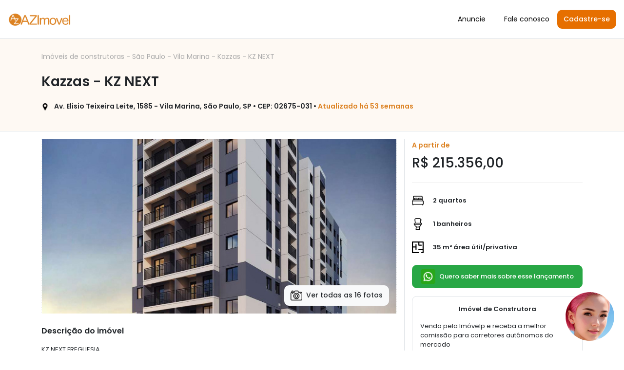

--- FILE ---
content_type: text/html; charset=UTF-8
request_url: https://www.azimovel.com.br/azimovel/imovel/95a7-apartamento-sao-paulo-vila-marina-av-elisio-teixeira-leite
body_size: 11618
content:
<!DOCTYPE html>
<html lang="pt-br">
<head>
<meta charset="utf-8">
<meta name="viewport" content="width=device-width, initial-scale=1.0, shrink-to-fit=no">
<meta name="description" content="Kazzas - KZ NEXT - Apartamento à venda localizado na Av. Elisio Teixeira Leite, bairro Vila Marina, cidade São Paulo, SP. Valor de venda: R$ 215.356,00. KZ NEXT FREGUESIA" />
<meta name="keywords" content="Portal Imobiliário, Azimovel, Az imóvel, Portal de Imóveis">
<meta http-equiv="cache-control" content="max-age=25920000" />
<meta name="author" content="Jonas Palmeira">
<meta http-equiv="Content-Language" content="pt-br">
<meta name="csrf-token" content="UU5YiXzjfGdsYmk0k6HcngqZezHUlNWZwjL1WLdT">
<link rel="canonical" href="https://www.azimovel.com.br/azimovel/imovel/95a7-apartamento-sao-paulo-vila-marina-av-elisio-teixeira-leite"/>
<link rel="shortcut icon" type="image/png" href="/azimovel/img/azicon.png"/>
<title>Kazzas - KZ NEXT - Apartamento à venda localizado na Av. Elisio Teixeira Leite, bairro Vila Marina, cidade São Paulo, SP - R$ 215.356,00 | Imóvelp</title>
<link rel="preconnect" href="https://fonts.googleapis.com" />
<link rel="preconnect" href="https://fonts.gstatic.com" crossorigin />
<link href="https://fonts.googleapis.com/css2?family=Poppins:ital,wght@0,100;0,200;0,300;0,400;0,500;0,600;0,700;0,800;0,900;1,100;1,200;1,300;1,400;1,500;1,600;1,700;1,800;1,900&display=swap" rel="stylesheet" />
<link href="/azimovel/css/bootstrap1.min.css" rel="stylesheet">
<link href="/azimovel/css/bootstrap2.min.css" rel="stylesheet" async>
<link href="/azimovel/css/style.css?v8" rel="stylesheet">
<style>
.MultiCarousel { float: left; overflow: hidden; padding: 15px; width: 100%; position:relative; }
.MultiCarousel .MultiCarousel-inner { transition: 1s ease all; float: left; }
.MultiCarousel .MultiCarousel-inner .item { float: left;}
.MultiCarousel .MultiCarousel-inner .item > div { padding:2px; margin:2px; background:#ffffff;}
.MultiCarousel .leftLst, .MultiCarousel .rightLst { position:absolute; border-radius:50%;top:calc(50% - 20px); }
.MultiCarousel .leftLst { left:0; }
.MultiCarousel .rightLst { right:0; }
.MultiCarousel .leftLst.over, .MultiCarousel .rightLst.over { pointer-events: none; background:#ccc; }
</style>
<script src="/js/imovel.min.js?v7" defer></script>
<script async src="https://www.googletagmanager.com/gtag/js?id=G-993B0KXQSW"></script>
<script>
window.dataLayer = window.dataLayer || [];
function gtag(){dataLayer.push(arguments);}
gtag('js', new Date());
gtag('config', 'G-993B0KXQSW');
</script>
</head><body  style="padding-top: 74px;" >
<header id="header" class="col-12 fixed-top text-right border-bottom">
<div class="px-3 d-flex align-items-center">
<a href="/"><img fetchprioriry="high" src="/azimovel/img/logo.png" alt="Logo AZimóvel" width="130" height="30" async></a>
<nav id="navbar" class="col navbar py-1">
<img fetchprioriry="high" src="/img/navbar/bars-solid.svg" width="35" height="35" alt="toggle" class="mobile-nav-toggle ml-auto" async>
<ul class="ml-auto">
<li><a href="https://www.imovelp.com.br/captacao-de-imoveis" target="_blank">Anuncie</a></li>
<li><a href="/fale-conosco">Fale conosco</a></li>
<li><button href="#" data-toggle="modal" data-target="#cadastre-se" class="btn btn-primary ml-3" onclick="openModal()">Cadastre-se</button></li>
</ul>
</nav>
</div>
</header><main id="app">
<style>
.c-blue{color:#357daf!important}.c-grey{color:#aaa!important}.bg-foto{background:inherit;background-color:#fff;background-image:url('/img/imovel/foto-background.png');background-repeat:repeat;background-size:5px 5px;background-position:left top;border:none}.btn-bairro{background-image:url('/img/imovel/bg-btn-bairro.png')!important;color:#e66f00!important}.bg-info-light{background-color:#fffaf3!important}.circle,.step{position:relative}.timeline::before{content:"";position:absolute;top:50px;left:45px;right:45px;height:2px;background-color:#ddd;z-index:0}.step{flex:1}.circle{width:20px;height:20px;border-radius:50%;background-color:#ccc;margin:0 auto;z-index:1}.circle.active{border:3px solid #e66f00;background-color:#fff}.modal-fullscreen-custom{max-width:100%;margin:0;height:100%}.modal-fullscreen-custom .modal-content{height:100%;border-radius:0}.nav-tabs .nav-link.active{border-bottom:4px solid #646464!important}
.bg-primaria {
background-color: #dc8222 !important;
}
.bg-primaria-10 {
background-color: rgba(220,
130,
34,
0.10) !important;
}
.bg-primaria-5 {
background-color: rgba(220,
130,
34,
0.05) !important;
}
.c-primaria{color: #dc8222 !important}
.btn-primaria{border: #dc8222 !important}
.btn-primaria:hover{background-color: #dc8222 !important}
</style>
<link rel="stylesheet" href="/azimovel/css/chatbot.min.css">
<div id="chatbot-popup-circle">
<img src="/img/azaleia.png" width="100" height="100" alt="Sua Foto" onclick="showChatbot()" style="cursor: pointer; border-radius: 50%;">
</div>
<div id="chatbot-popup" class="border-0 shadow" style="display:none">
<div id="chatbot-header" class="border-0">
<div class="col-12">
<div class="row">
<div id="chatbot-avatar" class="col-2 m-0 p-0">
<img src="/img/azaleia.png" width="56" height="56" alt="Azaléia" style="border-radius: 100%;">
</div>
<div id="chatbot-title" class="col-9 m-0 p-0">Azaléia, assistente virtual<br><small>Online Agora</small></div>
<div class="col-1 m-0 p-0">
<img src="/img/fechar.png" width="30" height="30" alt="Fechar" onclick="closeChatbot()" style="cursor: pointer">
</div>
</div>
</div>
</div>
<div id="chatbot-body" class="col-12">
<div class="row">
<div class="col-2">
<img src="/img/azaleia.png" width="40" height="40" alt="Azaléia" style="border-radius: 100%;">
</div>
<div class="col-10" id="messages-container"></div>
</div>
<div id="user-input" class="row p-3">
<div class="text-right col-12">
<a hrer="#" class="btn btn-sm btn-primary mt-3 mr-3 px-5" id="startChat" onclick="askName()">SIM</a>
<a hrer="#" class="btn btn-sm btn-primary mt-3 px-5" id="closeInput" onclick="closeChatbot()">NÃO</a>
<a hrer="#" class="btn btn-sm btn-primary mt-3 px-5" id="closeInput2" onclick="closeChatbot()">Certo, fechar conversa</a>
</div>
<input type="text" class="col-10 form-control" id="nameInput" placeholder="Qual é o seu nome?" style="display: none;">
<input type="text" class="col-10 form-control" id="phoneInput" placeholder="Qual é o seu telefone?" style="display: none;">
<input type="text" class="col-10 form-control" id="emailInput" placeholder="Qual é o seu email?" style="display: none;">
<button type="button" class="btn btn-sm btn-primary col-2" id="sendDataName" style="display: none;" onclick="askPhone()">
<img src="/img/send.png" width="30" height="30" alt="Enviar">
</button>
<button type="button" class="btn btn-sm btn-primary col-2" id="sendDataPhone" style="display: none;" onclick="askEmail()">
<img src="/img/send.png" width="30" height="30" alt="Enviar">
</button>
<button class="btn btn-sm btn-primary col-2" id="submitButton" style="display: none;" onclick="submitData()">
<img src="/img/send.png" width="30" height="30" alt="Enviar">
</button>
</div>
</div>
</div>
<form id="dataForm" style="display: none;">
<input type="hidden" name="_token" value="UU5YiXzjfGdsYmk0k6HcngqZezHUlNWZwjL1WLdT"><input type="hidden" name="name" id="formDataName">
<input type="hidden" name="phone" id="formDataPhone">
<input type="hidden" name="email" id="formDataEmail">
<input type="hidden" name="imovel_id" id="formDataImovelId" value="8964">
<input type="hidden" name="url" id="formDataUrl" value="https://www.azimovel.com.br/azimovel/imovel/95a7-apartamento-sao-paulo-vila-marina-av-elisio-teixeira-leite">
</form>
<script src="/azimovel/js/chatbot.js?v5"></script>
<section class="border-bottom bg-primaria-5">
<div class="container">
<div class="row">
<div class="col-md-12 col-12 mt-4 mb-4">
<div class="row">
<div class="col-md-10 col-12">
<p class="c-grey fs-14 mt-2">
<a class="c-grey fs-14" href="/busca-de-imoveis/lancamentos/todos/todos/todos/todos/de-0-a-0/0/0/0/0/1/0/1/todas/1/todas/0/0/2">
Imóveis de construtoras
</a> - 
<a class="c-grey fs-14" href="/busca-de-imoveis/lancamentos/todos/sp/sao-paulo/todos/de-0-a-0/0/0/0/0/1/0/1/todas/1/todas/0/0/2">
São Paulo
</a> - 
<a class="c-grey fs-14" href="/busca-de-imoveis/lancamentos/todos/sp/sao-paulo/vila-marina/de-0-a-0/0/0/0/0/1/0/1/todas/1/todas/0/0/2">
Vila Marina
</a> - 
<span>Kazzas - KZ NEXT</span>
</p>
</div>
<div class="col-md-2 col-12 text-right">
<span class="c-grey fs-14 mt-3">
</span>
</div>
</div>
<h3 class="font-weight-semibold mt-2 mb-2">Kazzas - KZ NEXT</h3>
<p class="fs-14 font-weight-semibold mt-4">
<img src="/img/imovel/pin-local.png" width="15" height="15" alt="Pin de localização" class="mr-2">
Av. Elisio Teixeira Leite, 1585 - Vila Marina, São Paulo, SP • CEP: 02675-031 • 
<span class="c-primaria">
Atualizado há 53 semanas
</span>
</p>
</div>
</div>
</div>
</section>
<section>
<div class="container mb-3">
<div class="row mt-3">
<div class="col-md-8 col-12 border-right">
<div class="bg-foto text-center position-relative">
<div class="w-100" style="max-width:728px; margin:0 auto;">
<img src="https://imoveldoproprietario.s3.sa-east-1.amazonaws.com/images/az13764/167331351912bd84da3937698bfe173a1e358ca2f2thumb2021-11-0420h49m58sjpg.jpg" alt="Primeira imagem do imóvel"  class="img-fluid mx-auto d-block" style="width:100%; max-width:100%; max-height:545px; object-fit:contain;" onerror="this.onerror=null;this.src='/img/imovel/sem-foto.png';">
</div>
<button type="button" 
class="btn btn-light d-flex align-items-center position-absolute" 
style="bottom: 16px; right: 16px; z-index: 2;"
data-toggle="modal" data-target="#modalFotos">
<img src="/img/imovel/camera.png" alt="Ver fotos" width="24" height="24" class="mr-2">
Ver todas as 16 fotos
</button>
</div>
<p class="font-weight-semibold mt-4 fs-16">Descrição do imóvel</p>
<p class="fs-13 text-justify">KZ NEXT FREGUESIA</p>
<p class="font-weight-semibold mt-4 fs-16">Características do condomínio</p>
<ul class="fs-12 p-0">
<li class="ml-3">academia</li>
<li class="ml-3"> coworking</li>
<li class="ml-3"> pet place</li>
<li class="ml-3"> piscina</li>
<li class="ml-3"> playground</li>
<li class="ml-3"> quadra poliesportiva</li>
<li class="ml-3"> salão de festas</li>
<li class="ml-3"> solarium</li>
</ul>
<p class="font-weight-semibold mt-4 fs-16">Informações das unidades</p>
<nav>
<div class="nav nav-tabs" id="nav-tab" role="tablist">
</div>
</nav>
<div class="tab-content" id="nav-tabContent">
</div>
<p class="font-weight-semibold mt-4 fs-16">Estágio da obra</p>
<div class="timeline d-flex justify-content-between align-items-center position-relative p-4 border br-10">
<div class="step text-center mt-3">
<div class="circle "></div>
<span class="fs-12 font-weight-semibold  c-grey ">
Breve
</span>
</div>
<div class="step text-center mt-3">
<div class="circle "></div>
<span class="fs-12 font-weight-semibold  c-grey ">
Lançamento
</span>
</div>
<div class="step text-center mt-3">
<div class="circle  active "></div>
<span class="fs-12 font-weight-semibold  c-primaria ">
Em obras
</span>
<div class="fs-11">
Previsão de entrega 01/2026
</div>
</div>
<div class="step text-center mt-3">
<div class="circle "></div>
<span class="fs-12 font-weight-semibold  c-grey ">
Pronto
</span>
</div>
</div>
<p class="font-weight-semibold mt-4 fs-16">Localização do imóvel</p>
<div id="imagem" style="position: relative; width: 100%; height: 0; padding-bottom: 50%; overflow: hidden;">
<div id="imagem-inner" style="position: absolute; top: 0; left: 0; width: 100%; height: 100%;">
<input type="hidden" value="-23.4803264" id="imovel-lat">
<input type="hidden" value="-46.7015228" id="imovel-lng">
<img src="/img/imovel/mapa.png" alt="OpenStreetMap" id="mapa-abstrato" class="col-lg-12 p-0 m-0 br-10">
<button id="mostrarMapa" 
class="btn btn-outline-primary position-absolute col-lg-7 col-12 mt-5 p-3" 
style="top: 35%; left: 50%; transform: translate(-50%, -50%);">
[ + ] Clique para navegar pelo mapa de localização
</button>
</div>
</div>
<div id="map" class="br-10" style="width: 100%; height: 600px; display: none;"></div>
<script src="https://unpkg.com/leaflet@1.9.3/dist/leaflet.js"></script>
<link rel="stylesheet" href="https://unpkg.com/leaflet@1.9.3/dist/leaflet.css" />
<script src="/js/openstreetmap-api.js"></script>
</div>
<div class="col-md-4 col-12">
<span class="c-primaria fs-14 font-weight-semibold mt-4">A partir de</span>
<h3 class="mt-2 mb-2">R$ 215.356,00</h3>
<hr class="mt-4 mb-4">
<p class="fs-13 font-weight-semibold mb-4">
<img src="/img/imovel/quarto.png" width="24" height="24" alt="Quartos" class="mr-3">
2 quartos
</p>
<p class="fs-13 font-weight-semibold mb-4">
<img src="/img/imovel/banheiro.png" width="24" height="24" alt="Banheiros" class="mr-3">
1 banheiros
</p>
<p class="fs-13 font-weight-semibold mb-4">
<img src="/img/imovel/area.png" width="24" height="24" alt="Área" class="mr-3">
35 m² área útil/privativa
</p>
<a href="https://api.whatsapp.com/send?phone=5511930549404&amp;text=Quero saber mais sobre o empreendimento o  Kazzas - KZ NEXT" target="_blank" class="btn btn-success fs-13 col mb-3">
<img src="/img/imovel/whatsapp.png" width="30" height="30" alt="WhatsApp" class="mr-2">Quero saber mais sobre esse lançamento
</a>
<div class="border p-3 br-10">
<p class="fs-13 font-weight-semibold text-center">Imóvel de Construtora</p>
<p class="fs-13">Venda pela Imóvelp e receba a melhor comissão para corretores autônomos do mercado</p>
<p class="fs-13">Atendimento será assistido por nossa concierge e o coordenador da responsável.</p>
<a href="https://api.whatsapp.com/send?phone=5511989431299&amp;text=Olá Gisele, gostaria de mais informações sobre o Kazzas - KZ NEXT" target="_blank" class="btn btn-outline-success fs-13 col mb-3">
<img src="/img/imovel/whatsapp-green.png" width="25" height="25" alt="WhatsApp" class="mr-2">Saiba como vender este lançamento
</a>
<p class="fs-11 m-0">Preço, comissão e demais informações estão sujeitas a confirmação pela construtora e área de concierge</p>
</div>
<input type="hidden" name="imovelid" id="imovelid" value="8964">
<div class="col-lg-12 mt-3 p-4 br-10 bg-primaria-10">
<div class="text-center">
<h6 class="text-center">Envie uma mensagem para Gisele</h6>
<span style="background-image: linear-gradient(to right,#000, #fff);background-clip: text;-webkit-background-clip: text;color: transparent;}.modal{background-color: rgba(0, 0, 0, 0.5);">Telefone: (11) 989</span>
<button class="border-0 bg-transparent" type="button" data-toggle="modal" data-target="#vertelefone" title="ver telefone" onclick='openModal()' style="cursor: pointer; color: #ee7a2d;">ver telefone</button>
<button type="button" data-toggle="modal" data-target="#vertelefone" title="ver telefone" class="mt-3 mb-3 btn btn-success" onclick='openModal()'>Contato via Whatsapp&nbsp;<img src="https://d3nef0dt9k201m.cloudfront.net/img/icones/whatsapp-brands.svg" style="filter:invert(100%)" width="20" height="20" alt="Whatsapp"/></button>
</div>
<form name="formvertelefone" id="formvertelefone" method="POST" action="/azimovel/imovel/95a7-apartamento-sao-paulo-vila-marina-av-elisio-teixeira-leite/vertelefone">
<input type="hidden" name="_token" value="UU5YiXzjfGdsYmk0k6HcngqZezHUlNWZwjL1WLdT"><div class="modal fade" id="vertelefone" tabindex="-1" role="dialog" aria-labelledby="exampleModalLabel" aria-hidden="true">
<div class="modal-dialog" role="document">
<div class="modal-content">
<div class="form-group row">
<input type="hidden" name="vertelefone1" id="vertelefone1" value="1">
<input type="hidden" name="vertelefone2" id="vertelefone2" value="6">
<label for="name" class="col-md-4 col-form-label text-md-right mt-3">Quanto é 1 + 6?</label>
<div class="col-md-6 mt-3">
<input id="vertelefone" maxlength="40" type="text" class="form-control " name="vertelefone" required autocomplete="name">
</div>
</div>
<div class="modal-footer">
<button type="submit" class="btn btn-secondary">Ver telefone</button>
<button type="button" class="btn btn-secondary" data-dismiss="modal" onclick="closeModal()">Fechar</button>
</div>
</div>
</div>
</div>
</form>
</div>
<script>
function validarFormulario() {
var email = document.getElementById('email').value;
var celular = document.getElementById('celular').value;
var email_validacao = !/\.{3,}/.test(email);
var telefone_validacao = /\d/.test(celular);
if (!email_validacao || !telefone_validacao) {
alert('Favor preencher corretamente os campos');
return false;
}
return true;
}
</script>
<hr>
<form method="POST" action="/enviarmensagemazimovel" onsubmit="return validarFormulario()">
<input type="hidden" name="_token" value="UU5YiXzjfGdsYmk0k6HcngqZezHUlNWZwjL1WLdT">        <div class="p-3 mt-3 mb-3 bg-primaria-5 br-10" id="verificada-querocomprar">
<p class="c-primaria font-weight-semibold fs-13">Quer mais informações ou visitar o imóvel?</p>
<p class="mt-3 fs-13">Informe seus dados e deixe sua mensagem:</p>
<input type="hidden" name="anunciante_id" id="anunciante_id" value="">
<input type="hidden" name="imovelid" id="imovelid" value="8964">
<input id="name" maxlength="40" type="text" class="border border-dark form-control mt-3 fs-14 " name="name" value="" required autocomplete="name" placeholder="Nome*" >
<input id="celular" maxlength="40" type="text" class="border border-dark form-control mt-3 fs-14 " name="celular" value="" required autocomplete="celular" placeholder="DDD e telefone*"  >
<input id="email" maxlength="40" type="email" class="border border-dark form-control mt-3 fs-14 " name="email" value="" required autocomplete="email"  placeholder="E-mail*" >
<textarea id="descricao" maxlength="400" class="border border-dark form-control mt-3 fs-14  " name="descricao" value="" required autocomplete="descricao" placeholder="Mensagem*">Gostaria de agendar uma visita a este imóvel
</textarea>
<button class="btn btn-primaria bg-primaria text-white fs-13 col mt-3" onclick="document.getElementById('acao').value='tenho_cliente'" type="submit" value="tenho_cliente">Agendar visita</button>
</div>
</div>
</div>
</form>
<div class="mt-3">
<span class="fs-12 font-weight-semibold">• 27/12/2022 Data de publicação</span>
</div>
</div>
</div>
</div>
</section>
<div class="modal fade p-0 pr-0" id="modalFotos" tabindex="-1" role="dialog" aria-labelledby="modalFotosLabel" aria-hidden="true" style="padding-right: 0px;">
<div class="modal-dialog modal-fullscreen-custom" role="document">
<div class="modal-content bg-white">
<div class="modal-header">
<div class="container">
<div class="row">
<div class="col-lg-6 col-12">
<div class="row">
<button type="button" data-dismiss="modal" aria-label="Fechar" style="border: none; background: transparent; cursor: pointer;">
<img src="/img/imovel/arrow-left.png" width="40" left="40" alt="Seta para sair" class="img-fluid">
</button>
<h5 class="font-weight-semibold mt-2" id="modalFotosLabel">Kazzas - KZ NEXT</h5>
</div>
</div>
</div>
</div>
</div>
<div class="modal-body">
<div style="max-height: 87vh; overflow-y: auto;">
<div class="container">
<img src="https://imoveldoproprietario.s3.sa-east-1.amazonaws.com/images/az13764/167331351912bd84da3937698bfe173a1e358ca2f2thumb2021-11-0420h49m58sjpg.jpg" alt="Foto do imóvel" class="img-fluid mb-3 d-block mx-auto" style="max-width: 100%;" onerror="this.onerror=null;this.src='/img/imovel/sem-foto.png';">
<img src="https://imoveldoproprietario.s3.sa-east-1.amazonaws.com/images/az13764/1726758474f66982b6613185f519e4766deeaf696fcropped2021-11-0420h53m39sjpg.jpg" alt="Foto do imóvel" class="img-fluid mb-3 d-block mx-auto" style="max-width: 100%;" onerror="this.onerror=null;this.src='/img/imovel/sem-foto.png';">
<img src="https://imoveldoproprietario.s3.sa-east-1.amazonaws.com/images/az13764/1726758475279472aeebde6a079e08446c0551e15ecropped2021-11-0420h53m22sjpg.jpg" alt="Foto do imóvel" class="img-fluid mb-3 d-block mx-auto" style="max-width: 100%;" onerror="this.onerror=null;this.src='/img/imovel/sem-foto.png';">
<img src="https://imoveldoproprietario.s3.sa-east-1.amazonaws.com/images/az13764/172675847514427eb54ee375ab02d0a9833983a025cropped2021-11-0420h52m55sjpg.jpg" alt="Foto do imóvel" class="img-fluid mb-3 d-block mx-auto" style="max-width: 100%;" onerror="this.onerror=null;this.src='/img/imovel/sem-foto.png';">
<img src="https://imoveldoproprietario.s3.sa-east-1.amazonaws.com/images/az13764/1726758475837e04de8579c15afdfaff66285c004ecropped2021-11-0420h52m43sjpg.jpg" alt="Foto do imóvel" class="img-fluid mb-3 d-block mx-auto" style="max-width: 100%;" onerror="this.onerror=null;this.src='/img/imovel/sem-foto.png';">
<img src="https://imoveldoproprietario.s3.sa-east-1.amazonaws.com/images/az13764/172675847525ca738e9b31a2489e5988c77aa01fd3cropped2021-11-0420h52m21sjpg.jpg" alt="Foto do imóvel" class="img-fluid mb-3 d-block mx-auto" style="max-width: 100%;" onerror="this.onerror=null;this.src='/img/imovel/sem-foto.png';">
<img src="https://imoveldoproprietario.s3.sa-east-1.amazonaws.com/images/az13764/1726758476d4b35731247c0ca71fab11ceb43578abcropped2021-11-0420h51m57sjpg.jpg" alt="Foto do imóvel" class="img-fluid mb-3 d-block mx-auto" style="max-width: 100%;" onerror="this.onerror=null;this.src='/img/imovel/sem-foto.png';">
<img src="https://imoveldoproprietario.s3.sa-east-1.amazonaws.com/images/az13764/17267584760812e9d8d837f952bdcba590118252dfcropped2021-11-0420h51m44sjpg.jpg" alt="Foto do imóvel" class="img-fluid mb-3 d-block mx-auto" style="max-width: 100%;" onerror="this.onerror=null;this.src='/img/imovel/sem-foto.png';">
<img src="https://imoveldoproprietario.s3.sa-east-1.amazonaws.com/images/az13764/172675847606e45245d8a6d8ea2dd1c215b7046656cropped2021-11-0420h51m31sjpg.jpg" alt="Foto do imóvel" class="img-fluid mb-3 d-block mx-auto" style="max-width: 100%;" onerror="this.onerror=null;this.src='/img/imovel/sem-foto.png';">
<img src="https://imoveldoproprietario.s3.sa-east-1.amazonaws.com/images/az13764/1726758477e5ca9e8c24d15631573bee28dd57cbddcropped2021-11-0420h50m59sjpg.jpg" alt="Foto do imóvel" class="img-fluid mb-3 d-block mx-auto" style="max-width: 100%;" onerror="this.onerror=null;this.src='/img/imovel/sem-foto.png';">
<img src="https://imoveldoproprietario.s3.sa-east-1.amazonaws.com/images/az13764/1726758477b5376960ad52f0c7e24d5e1927676f08cropped2021-11-0420h50m26sjpg.jpg" alt="Foto do imóvel" class="img-fluid mb-3 d-block mx-auto" style="max-width: 100%;" onerror="this.onerror=null;this.src='/img/imovel/sem-foto.png';">
<img src="https://imoveldoproprietario.s3.sa-east-1.amazonaws.com/images/az13764/172675847701aabd7df543375831489f1ce2be72e2cropped2021-11-0420h49m47sjpg.jpg" alt="Foto do imóvel" class="img-fluid mb-3 d-block mx-auto" style="max-width: 100%;" onerror="this.onerror=null;this.src='/img/imovel/sem-foto.png';">
<img src="https://imoveldoproprietario.s3.sa-east-1.amazonaws.com/images/az13764/1726758478078d5bef21d33377a9b99f5748d6052ecropped2021-11-0420h49m37sjpg.jpg" alt="Foto do imóvel" class="img-fluid mb-3 d-block mx-auto" style="max-width: 100%;" onerror="this.onerror=null;this.src='/img/imovel/sem-foto.png';">
<img src="https://imoveldoproprietario.s3.sa-east-1.amazonaws.com/images/az13764/17267584786df6ddfcc41a27fdc5eeaa004a55beb8cropped2021-11-0420h49m25sjpg.jpg" alt="Foto do imóvel" class="img-fluid mb-3 d-block mx-auto" style="max-width: 100%;" onerror="this.onerror=null;this.src='/img/imovel/sem-foto.png';">
<img src="https://imoveldoproprietario.s3.sa-east-1.amazonaws.com/images/az13764/172675847842a7e9682de93d6a90ff4138d15aafe2cropped2021-11-0420h49m03sjpg.jpg" alt="Foto do imóvel" class="img-fluid mb-3 d-block mx-auto" style="max-width: 100%;" onerror="this.onerror=null;this.src='/img/imovel/sem-foto.png';">
<img src="https://imoveldoproprietario.s3.sa-east-1.amazonaws.com/images/az13764/172675847800eece47c77319c1844fdcbf8caf43e6cropped2021-11-0420h48m32sjpg.jpg" alt="Foto do imóvel" class="img-fluid mb-3 d-block mx-auto" style="max-width: 100%;" onerror="this.onerror=null;this.src='/img/imovel/sem-foto.png';">
</div>
</div>
</div>
</div>
</div>
</div>
<section class="py-4 overflow-hidden border-top">
<h2 class="h4 text-center font-weight-semibold">Imóveis similares</h2>
<div class="container">
<div class="MultiCarousel" data-items="1,3,6,8" data-slide="1" id="MultiCarousel1" data-interval="1000">
<div class="MultiCarousel-inner">
<div class="item col-lg-12 col-sm-10">
<a href="mlar-santa-marina">
<div class="card text-left p-0 br-10 mb-4 border">
<div class="position-relative">
<img src="https://imoveldoproprietario.s3.sa-east-1.amazonaws.com/images/azimovel/109601/1" class="card-img-top border-bottom" alt="Foto - São Paulo - Água Branca" style="max-width:450px;object-fit:cover;border-radius:10px 10px 0px 0px;" height="240">
</div>
<div class="p-3">
<span class="fs-11 c-primaria font-weight-semibold">Apartamento 
à venda  
35 m² </span>
<h5 class="text-dark ff-poppins font-weight-bold">
R$ 273.200,00
</h5>
<hr>
<p class="m-0 text-left text-dark fs-11 ff-arial lh-normal font-weight-bold">Avenida Santa Marina</p>
<p class="m-0 text-left text-dark fs-11 ff-arial lh-normal">São Paulo - Água Branca</p>
<span class="m-0 text-left fs-11 ff-arial lh-normal c-orange font-weight-semibold">M.Lar Santa Marina</span>
<div class="row mt-3">
<div class="col-3 d-flex align-items-center">
<img src="/img/imovel/quarto.png" width="24" height="24" alt="Dormitório">
<span class="fs-11 text-dark ml-2 font-weight-semibold">2</span>
</div>
<div class="col-3 d-flex align-items-center">
<img src="/img/imovel/banheiro.png" width="24" height="24" alt="Banheiro">
<span class="fs-11 text-dark ml-2 font-weight-semibold">1</span>
</div>
</div>
<a href="/azimovel/imovel/mlar-santa-marina" class="btn col-12 mt-3 fs-11 bg-primaria btn-primaria text-white">Mais informações</a>
<button type="button" class="btn btn-sm btn-outline-primary btn-imovel col-12 mt-2"
style="padding:6px!important;font-size:11px!important;" onclick="openAgendarVisita('109601', 'M.Lar Santa Marina', 'mlar-santa-marina')">
Quero agendar uma visita
</button>
</div>
</div>
</a>
</div>
<div class="item col-lg-12 col-sm-10">
<a href="barra-funda-930">
<div class="card text-left p-0 br-10 mb-4 border">
<div class="position-relative">
<img src="https://imoveldoproprietario.s3.sa-east-1.amazonaws.com/images/azimovel/109382/1" class="card-img-top border-bottom" alt="Foto - São Paulo - Barra Funda" style="max-width:450px;object-fit:cover;border-radius:10px 10px 0px 0px;" height="240">
</div>
<div class="p-3">
<span class="fs-11 c-primaria font-weight-semibold">Apartamento 
à venda  
32 m² </span>
<h5 class="text-dark ff-poppins font-weight-bold">
R$ 235.000,00
</h5>
<hr>
<p class="m-0 text-left text-dark fs-11 ff-arial lh-normal font-weight-bold">Rua Barra Funda</p>
<p class="m-0 text-left text-dark fs-11 ff-arial lh-normal">São Paulo - Barra Funda</p>
<span class="m-0 text-left fs-11 ff-arial lh-normal c-orange font-weight-semibold">Barra Funda 930</span>
<div class="row mt-3">
<div class="col-3 d-flex align-items-center">
<img src="/img/imovel/quarto.png" width="24" height="24" alt="Dormitório">
<span class="fs-11 text-dark ml-2 font-weight-semibold">2</span>
</div>
<div class="col-3 d-flex align-items-center">
<img src="/img/imovel/banheiro.png" width="24" height="24" alt="Banheiro">
<span class="fs-11 text-dark ml-2 font-weight-semibold">1</span>
</div>
</div>
<a href="/azimovel/imovel/barra-funda-930" class="btn col-12 mt-3 fs-11 bg-primaria btn-primaria text-white">Mais informações</a>
<button type="button" class="btn btn-sm btn-outline-primary btn-imovel col-12 mt-2"
style="padding:6px!important;font-size:11px!important;" onclick="openAgendarVisita('109382', 'Barra Funda 930', 'barra-funda-930')">
Quero agendar uma visita
</button>
</div>
</div>
</a>
</div>
<div class="item col-lg-12 col-sm-10">
<a href="73f2-apartamento-sao-paulo-barra-funda-rua-comendador-sousa">
<div class="card text-left p-0 br-10 mb-4 border">
<div class="position-relative">
<img src="https://imoveldoproprietario.s3.sa-east-1.amazonaws.com/images/az98079/176244018204-piscina-solariohr-e1759268199987jpg.jpg" class="card-img-top border-bottom" alt="Foto - São Paulo - Barra Funda" style="max-width:450px;object-fit:cover;border-radius:10px 10px 0px 0px;" height="240">
</div>
<div class="p-3">
<span class="fs-11 c-primaria font-weight-semibold">Apartamento 
à venda  
29 m² </span>
<h5 class="text-dark ff-poppins font-weight-bold">
R$ 239.000,00
</h5>
<hr>
<p class="m-0 text-left text-dark fs-11 ff-arial lh-normal font-weight-bold">Rua Comendador Sousa</p>
<p class="m-0 text-left text-dark fs-11 ff-arial lh-normal">São Paulo - Barra Funda</p>
<span class="m-0 text-left fs-11 ff-arial lh-normal c-orange font-weight-semibold">Conexão Barra Funda</span>
<div class="row mt-3">
<div class="col-3 d-flex align-items-center">
<img src="/img/imovel/quarto.png" width="24" height="24" alt="Dormitório">
<span class="fs-11 text-dark ml-2 font-weight-semibold">2</span>
</div>
</div>
<a href="/azimovel/imovel/73f2-apartamento-sao-paulo-barra-funda-rua-comendador-sousa" class="btn col-12 mt-3 fs-11 bg-primaria btn-primaria text-white">Mais informações</a>
<button type="button" class="btn btn-sm btn-outline-primary btn-imovel col-12 mt-2"
style="padding:6px!important;font-size:11px!important;" onclick="openAgendarVisita('98079', 'Conexão Barra Funda', '73f2-apartamento-sao-paulo-barra-funda-rua-comendador-sousa')">
Quero agendar uma visita
</button>
</div>
</div>
</a>
</div>
<div class="item col-lg-12 col-sm-10">
<a href="c8fd-apartamento-sao-paulo-vila-leopoldina-rua-jaguare-mirim">
<div class="card text-left p-0 br-10 mb-4 border">
<div class="position-relative">
<img src="https://imoveldoproprietario.s3.sa-east-1.amazonaws.com/images/az97507/1762194525marketbrick11zonjpeg.jpg" class="card-img-top border-bottom" alt="Foto - São Paulo - Vila Leopoldina" style="max-width:450px;object-fit:cover;border-radius:10px 10px 0px 0px;" height="240">
</div>
<div class="p-3">
<span class="fs-11 c-primaria font-weight-semibold">Apartamento 
à venda  
39 m² </span>
<h5 class="text-dark ff-poppins font-weight-bold">
R$ 320.068,48
</h5>
<hr>
<p class="m-0 text-left text-dark fs-11 ff-arial lh-normal font-weight-bold">Rua Jaguaré Mirim</p>
<p class="m-0 text-left text-dark fs-11 ff-arial lh-normal">São Paulo - Vila Leopoldina</p>
<span class="m-0 text-left fs-11 ff-arial lh-normal c-orange font-weight-semibold">LUMY Brick</span>
<div class="row mt-3">
<div class="col-3 d-flex align-items-center">
<img src="/img/imovel/quarto.png" width="24" height="24" alt="Dormitório">
<span class="fs-11 text-dark ml-2 font-weight-semibold">1</span>
</div>
</div>
<a href="/azimovel/imovel/c8fd-apartamento-sao-paulo-vila-leopoldina-rua-jaguare-mirim" class="btn col-12 mt-3 fs-11 bg-primaria btn-primaria text-white">Mais informações</a>
<button type="button" class="btn btn-sm btn-outline-primary btn-imovel col-12 mt-2"
style="padding:6px!important;font-size:11px!important;" onclick="openAgendarVisita('97507', 'LUMY Brick', 'c8fd-apartamento-sao-paulo-vila-leopoldina-rua-jaguare-mirim')">
Quero agendar uma visita
</button>
</div>
</div>
</a>
</div>
<div class="item col-lg-12 col-sm-10">
<a href="astro-santa-marina">
<div class="card text-left p-0 br-10 mb-4 border">
<div class="position-relative">
<img src="https://imoveldoproprietario.s3.sa-east-1.amazonaws.com/images/azimovel/95671/1" class="card-img-top border-bottom" alt="Foto - São Paulo - Água Branca" style="max-width:450px;object-fit:cover;border-radius:10px 10px 0px 0px;" height="240">
</div>
<div class="p-3">
<span class="fs-11 c-primaria font-weight-semibold">Apartamento 
à venda  
25 m² </span>
<h5 class="text-dark ff-poppins font-weight-bold">
R$ 308.118,93
</h5>
<hr>
<p class="m-0 text-left text-dark fs-11 ff-arial lh-normal font-weight-bold">Rua Adriano José Marchini</p>
<p class="m-0 text-left text-dark fs-11 ff-arial lh-normal">São Paulo - Água Branca</p>
<span class="m-0 text-left fs-11 ff-arial lh-normal c-orange font-weight-semibold">Astro Santa Marina</span>
<div class="row mt-3">
<div class="col-3 d-flex align-items-center">
<img src="/img/imovel/quarto.png" width="24" height="24" alt="Dormitório">
<span class="fs-11 text-dark ml-2 font-weight-semibold">1</span>
</div>
<div class="col-3 d-flex align-items-center">
<img src="/img/imovel/banheiro.png" width="24" height="24" alt="Banheiro">
<span class="fs-11 text-dark ml-2 font-weight-semibold">1</span>
</div>
</div>
<a href="/azimovel/imovel/astro-santa-marina" class="btn col-12 mt-3 fs-11 bg-primaria btn-primaria text-white">Mais informações</a>
<button type="button" class="btn btn-sm btn-outline-primary btn-imovel col-12 mt-2"
style="padding:6px!important;font-size:11px!important;" onclick="openAgendarVisita('95671', 'Astro Santa Marina', 'astro-santa-marina')">
Quero agendar uma visita
</button>
</div>
</div>
</a>
</div>
<div class="item col-lg-12 col-sm-10">
<a href="8147-apartamento-sao-paulo-higienopolis-alameda-barros">
<div class="card text-left p-0 br-10 mb-4 border">
<div class="position-relative">
<img src="https://imoveldoproprietario.s3.sa-east-1.amazonaws.com/images/az91895/176096336268cf3c8c9b59179f7b47d09325naara-perspectiva-ilustrada-do-voo-coberturapng.jpg" class="card-img-top border-bottom" alt="Foto - São Paulo - Higienopolis" style="max-width:450px;object-fit:cover;border-radius:10px 10px 0px 0px;" height="240">
</div>
<div class="p-3">
<span class="fs-11 c-primaria font-weight-semibold">Apartamento 
à venda  
94 m² </span>
<h5 class="text-dark ff-poppins font-weight-bold">
R$ 2.674.830,00
</h5>
<hr>
<p class="m-0 text-left text-dark fs-11 ff-arial lh-normal font-weight-bold">Alameda Barros</p>
<p class="m-0 text-left text-dark fs-11 ff-arial lh-normal">São Paulo - Higienopolis</p>
<span class="m-0 text-left fs-11 ff-arial lh-normal c-orange font-weight-semibold">Naara Higienópolis</span>
<div class="row mt-3">
<div class="col-3 d-flex align-items-center">
<img src="/img/imovel/quarto.png" width="24" height="24" alt="Dormitório">
<span class="fs-11 text-dark ml-2 font-weight-semibold">2</span>
</div>
<div class="col-3 d-flex align-items-center">
<img src="/img/imovel/vaga.png" width="24" height="24" alt="Vaga">
<span class="fs-11 text-dark ml-2 font-weight-semibold">1</span>
</div>
<div class="col-3 d-flex align-items-center">
<img src="/img/imovel/suite.png" width="24" height="24" alt="Suíte">
<span class="fs-11 text-dark ml-2 font-weight-semibold">2</span>
</div>
</div>
<a href="/azimovel/imovel/8147-apartamento-sao-paulo-higienopolis-alameda-barros" class="btn col-12 mt-3 fs-11 bg-primaria btn-primaria text-white">Mais informações</a>
<button type="button" class="btn btn-sm btn-outline-primary btn-imovel col-12 mt-2"
style="padding:6px!important;font-size:11px!important;" onclick="openAgendarVisita('91895', 'Naara Higienópolis', '8147-apartamento-sao-paulo-higienopolis-alameda-barros')">
Quero agendar uma visita
</button>
</div>
</div>
</a>
</div>
<div class="item col-lg-12 col-sm-10">
<a href="6959-apartamento-sao-paulo-vila-albertina-rua-cajati">
<div class="card text-left p-0 br-10 mb-4 border">
<div class="position-relative">
<img src="https://imoveldoproprietario.s3.sa-east-1.amazonaws.com/images/az90627/1760628374medium-d9b3ea85d1a84beda071d10a001acacb-churrasqueirajpg.jpg" class="card-img-top border-bottom" alt="Foto - São Paulo - Vila Albertina" style="max-width:450px;object-fit:cover;border-radius:10px 10px 0px 0px;" height="240">
</div>
<div class="p-3">
<span class="fs-11 c-primaria font-weight-semibold">Apartamento 
à venda  
25 m² </span>
<h5 class="text-dark ff-poppins font-weight-bold">
R$ 264.900,00
</h5>
<hr>
<p class="m-0 text-left text-dark fs-11 ff-arial lh-normal font-weight-bold">Rua Cajati</p>
<p class="m-0 text-left text-dark fs-11 ff-arial lh-normal">São Paulo - Vila Albertina</p>
<span class="m-0 text-left fs-11 ff-arial lh-normal c-orange font-weight-semibold">Lift Estação Freguesia</span>
<div class="row mt-3">
<div class="col-3 d-flex align-items-center">
<img src="/img/imovel/quarto.png" width="24" height="24" alt="Dormitório">
<span class="fs-11 text-dark ml-2 font-weight-semibold">1</span>
</div>
</div>
<a href="/azimovel/imovel/6959-apartamento-sao-paulo-vila-albertina-rua-cajati" class="btn col-12 mt-3 fs-11 bg-primaria btn-primaria text-white">Mais informações</a>
<button type="button" class="btn btn-sm btn-outline-primary btn-imovel col-12 mt-2"
style="padding:6px!important;font-size:11px!important;" onclick="openAgendarVisita('90627', 'Lift Estação Freguesia', '6959-apartamento-sao-paulo-vila-albertina-rua-cajati')">
Quero agendar uma visita
</button>
</div>
</div>
</a>
</div>
<div class="item col-lg-12 col-sm-10">
<a href="0dae-apartamento-sao-paulo-agua-branca-rua-doutor-costa-junior">
<div class="card text-left p-0 br-10 mb-4 border">
<div class="position-relative">
<img src="https://imoveldoproprietario.s3.sa-east-1.amazonaws.com/images/az86573/1759860009paulomaurolegiperdizesapartamentoresidencialsaopaulospdetalhefachadajpg.jpg" class="card-img-top border-bottom" alt="Foto - São Paulo - Água Branca" style="max-width:450px;object-fit:cover;border-radius:10px 10px 0px 0px;" height="240">
</div>
<div class="p-3">
<span class="fs-11 c-primaria font-weight-semibold">Apartamento 
à venda  
36 m² </span>
<h5 class="text-dark ff-poppins font-weight-bold">
R$ 570.689,48
</h5>
<hr>
<p class="m-0 text-left text-dark fs-11 ff-arial lh-normal font-weight-bold">Rua Doutor Costa Júnior</p>
<p class="m-0 text-left text-dark fs-11 ff-arial lh-normal">São Paulo - Água Branca</p>
<span class="m-0 text-left fs-11 ff-arial lh-normal c-orange font-weight-semibold">Legí Perdizes</span>
<div class="row mt-3">
<div class="col-3 d-flex align-items-center">
<img src="/img/imovel/quarto.png" width="24" height="24" alt="Dormitório">
<span class="fs-11 text-dark ml-2 font-weight-semibold">1</span>
</div>
<div class="col-3 d-flex align-items-center">
<img src="/img/imovel/vaga.png" width="24" height="24" alt="Vaga">
<span class="fs-11 text-dark ml-2 font-weight-semibold">1</span>
</div>
<div class="col-3 d-flex align-items-center">
<img src="/img/imovel/suite.png" width="24" height="24" alt="Suíte">
<span class="fs-11 text-dark ml-2 font-weight-semibold">1</span>
</div>
</div>
<a href="/azimovel/imovel/0dae-apartamento-sao-paulo-agua-branca-rua-doutor-costa-junior" class="btn col-12 mt-3 fs-11 bg-primaria btn-primaria text-white">Mais informações</a>
<button type="button" class="btn btn-sm btn-outline-primary btn-imovel col-12 mt-2"
style="padding:6px!important;font-size:11px!important;" onclick="openAgendarVisita('86573', 'Legí Perdizes', '0dae-apartamento-sao-paulo-agua-branca-rua-doutor-costa-junior')">
Quero agendar uma visita
</button>
</div>
</div>
</a>
</div>
<div class="item col-lg-12 col-sm-10">
<a href="c190-apartamento-sao-paulo-pirituba-estrada-do-corredor">
<div class="card text-left p-0 br-10 mb-4 border">
<div class="position-relative">
<img src="https://imoveldoproprietario.s3.sa-east-1.amazonaws.com/images/az39435/17399754412408x1080-18-05-2023-10-13-14-626323-347x368jpg.jpg" class="card-img-top border-bottom" alt="Foto - São Paulo - Parque Panamericano" style="max-width:450px;object-fit:cover;border-radius:10px 10px 0px 0px;" height="240">
</div>
<div class="p-3">
<span class="fs-11 c-primaria font-weight-semibold">Apartamento 
à venda  
</span>
<h5 class="text-dark ff-poppins font-weight-bold">
R$ 292.000,00
</h5>
<hr>
<p class="m-0 text-left text-dark fs-11 ff-arial lh-normal font-weight-bold">Estrada do Corredor</p>
<p class="m-0 text-left text-dark fs-11 ff-arial lh-normal">São Paulo - Parque Panamericano</p>
<span class="m-0 text-left fs-11 ff-arial lh-normal c-orange font-weight-semibold">Vivaz Cantareira 2</span>
<div class="row mt-3">
<div class="col-3 d-flex align-items-center">
<img src="/img/imovel/quarto.png" width="24" height="24" alt="Dormitório">
<span class="fs-11 text-dark ml-2 font-weight-semibold">1</span>
</div>
</div>
<a href="/azimovel/imovel/c190-apartamento-sao-paulo-pirituba-estrada-do-corredor" class="btn col-12 mt-3 fs-11 bg-primaria btn-primaria text-white">Mais informações</a>
<button type="button" class="btn btn-sm btn-outline-primary btn-imovel col-12 mt-2"
style="padding:6px!important;font-size:11px!important;" onclick="openAgendarVisita('67725', 'Vivaz Cantareira 2', 'c190-apartamento-sao-paulo-pirituba-estrada-do-corredor')">
Quero agendar uma visita
</button>
</div>
</div>
</a>
</div>
<div class="item col-lg-12 col-sm-10">
<a href="4fe5-apartamento-sao-paulo-loteamento-city-jaragua-avenida-nelson-palma-travassos">
<div class="card text-left p-0 br-10 mb-4 border">
<div class="position-relative">
<img src="https://imoveldoproprietario.s3.sa-east-1.amazonaws.com/images/az67724/17634629982408x1080-17-09-2025-11-44-48-096290-347x368png.jpg" class="card-img-top border-bottom" alt="Foto - São Paulo - Pirituba" style="max-width:450px;object-fit:cover;border-radius:10px 10px 0px 0px;" height="240">
</div>
<div class="p-3">
<span class="fs-11 c-primaria font-weight-semibold">Apartamento 
à venda  
24 m² </span>
<h5 class="text-dark ff-poppins font-weight-bold">
R$ 208.000,00
</h5>
<hr>
<p class="m-0 text-left text-dark fs-11 ff-arial lh-normal font-weight-bold">Avenida Cristo Rei</p>
<p class="m-0 text-left text-dark fs-11 ff-arial lh-normal">São Paulo - Pirituba</p>
<span class="m-0 text-left fs-11 ff-arial lh-normal c-orange font-weight-semibold">Vivaz Estação Pirituba</span>
<div class="row mt-3">
<div class="col-3 d-flex align-items-center">
<img src="/img/imovel/quarto.png" width="24" height="24" alt="Dormitório">
<span class="fs-11 text-dark ml-2 font-weight-semibold">1</span>
</div>
</div>
<a href="/azimovel/imovel/4fe5-apartamento-sao-paulo-loteamento-city-jaragua-avenida-nelson-palma-travassos" class="btn col-12 mt-3 fs-11 bg-primaria btn-primaria text-white">Mais informações</a>
<button type="button" class="btn btn-sm btn-outline-primary btn-imovel col-12 mt-2"
style="padding:6px!important;font-size:11px!important;" onclick="openAgendarVisita('67724', 'Vivaz Estação Pirituba', '4fe5-apartamento-sao-paulo-loteamento-city-jaragua-avenida-nelson-palma-travassos')">
Quero agendar uma visita
</button>
</div>
</div>
</a>
</div>
</div>
<button class="leftLst bg-transparent position-absolute border-0">
<img src="/img/home/angle-left.webp" alt="Seta para esquerda" width="20" height="34">
</button>
<button class="rightLst bg-transparent position-absolute border-0">
<img src="/img/home/angle-right.webp" alt="Seta para direita" width="20" height="34">
</button>
</div>
</div>
</div>
</section>
<div class="modal fade" id="agendar-visita" tabindex="-1" role="dialog" aria-labelledby="agendar-visita" aria-hidden="true" style="background-color: rgba(0,0,0,0.8);">
<div class="modal-dialog modal-dialog-centered" role="document" style="max-width: 400px; margin: auto;">
<div class="modal-content br-10 border-0 bg-white p-3">
<div class="modal-header border-0 pb-0">
<h5 class="modal-title font-weight-bold">Agendar Visita</h5>
<button type="button" class="close" onclick="closeAgendarVisita()" aria-label="Close">
<span aria-hidden="true">&times;</span>
</button>
</div>
<div class="modal-body text-left">
<input type="hidden" name="imovel_id" id="imovel_id">
<input type="hidden" name="empreendimento_nome" id="empreendimento_nome">
<input type="hidden" name="url" id="url">
<div class="form-group">
<label for="nome" class="small">Nome</label>
<input type="text" class="border form-control form-control-sm border-dark" name="nome" id="nome_visita" value="" required>
</div>
<div class="form-group">
<label for="celular" class="small">Celular</label>
<input type="text" class="border form-control form-control-sm border-dark" name="celular" id="celular_visita" value="" required>
</div>
<div id="msg-status" style="display:none; margin-bottom:10px;"></div>
<button type="button" class="btn btn-primary btn-block mt-4" id="btn-enviar-interesse">Enviar interesse</button>
</div>
</div>
</div>
</div>
<script src="/js/home.agendar-visita.js"></script>
<script src="https://code.jquery.com/jquery-3.6.0.min.js"></script>
<script src="https://cdn.jsdelivr.net/npm/bootstrap@4.6.2/dist/js/bootstrap.bundle.min.js"></script>
<script>
function openModal(){var e=document.getElementById("vertelefone");e.style.display="block",setTimeout(function(){e.classList.add("show")},10)}function closeModal(){var e=document.getElementById("vertelefone");e.classList.remove("show"),setTimeout(function(){e.style.display="none"},300)}var modal=document.getElementById("vertelefone"); window.onclick=function(e){e.target==modal&&closeModal()}; window.onload = function() {setTimeout(function() {$("#chatbot-popup").show(500);}, 4000);}
</script>
</main>
<footer id="footer" class="border-top">
<div class="footer-top">
<div class="container mb-3">
<div class="row">
<div class="col-lg-3 col-md-6 footer-links">
<h4>Institucional</h4>
<ul>
<li><a href="https://www.imovelp.com.br/captacao-de-imoveis" target="_blank">Anuncie</a></li>
<li><a href="/fale-conosco">Fale conosco</a></li>
</ul>
</div>
</div>
</div>
<div class="col-12 border-top">
<div class="container">
<div class="row mt-4">
<div class="social-links col">
<a href="/blog" class="blog"><img src="/img/footer/blog.webp" width="20" height="20" alt="Blog"></a>
<a href="https://www.facebook.com/Im%C3%B3vel-do-Propriet%C3%A1rio-237605802936961/" class="facebook"><img src="/img/footer/facebook.webp" width="20" height="20" alt="Facebook"></a>
<a href="https://www.instagram.com/imovelp.com.br/" class="instagram"><img src="/img/footer/instagram.webp" width="20" height="20" alt="Instagram"></a>
<a href="https://www.youtube.com/channel/UCjOk1ANNIbjFpwig8B4s3Mw" class="youtube"><img src="/img/footer/youtube.webp" width="20" height="20" alt="Youtube"></a>
<a href="https://www.linkedin.com/company/imovel-do-proprietario/" class="linkedin"><img src="/img/footer/linkedin.webp" width="20" height="20" alt="LinkedIn"></a>
<a href="https://www.tiktok.com/@imovelp" class="tiktok"><img src="/img/footer/tiktok.webp" width="20" height="20" alt="Tiktok"></a>
</div>
<div class="col-12 col-lg-6 d-flex align-items-left mt-3 mt-lg-0">
<div class="col d-flex align-items-center mt-3 mt-lg-0">
<span class="ml-auto">© 2026 AZImóvel | AZImóvel é uma plataforma da empresa <a href="https://www.imovelp.com.br" target="_blank">Imóvelp</span>
</div>
</div>
</div>
</div>
</div>
</footer>
<div class="modal fade" id="cadastre-se" tabindex="-1" role="dialog" aria-labelledby="cadastre-se" aria-hidden="true" style="background-color:rgba(0, 0, 0, 0.799)">
<div class="modal-dialog modal-xl modal-dialog-centered" role="document" style="width: 100%; max-width: none; border: 0;">
<div class="modal-content br-10 border-0 bg-transparent" style="margin:auto; width: 100%; max-width: none; height: 100%; border: 0;">
<div class="modal-body text-center container" style="padding-right: 76px !important; padding-left: 76px !important;">
<h3 class="text-white mb-lg-5 m-lg-3 m-1">Como deseja se cadastrar?</h3>
<div class="row">
<div class="col-lg">
<div class="card p-lg-2 p-1 text-center br-10" style="cursor:pointer;" onclick="window.location.href='/corretor-de-lancamentos'">
<img src="/img/icones-gerais/lancamentos.webp" class="m-auto" alt="Lançamentos" width="64" height="64">
<h5 class="c-orange mt-3 fs-16">Corretor de<br> lançamentos</h5>
</div>
</div>
<div class="col-lg mt-1 ml-lg-0">
<div class="card p-lg-2 p-1 text-center br-10" style="cursor:pointer;" onclick="window.location.href='/register/corretor'">
<img src="/img/icones-gerais/usados_e_terceiros.webp" class="m-auto" alt="Usados e terceiros" width="64" height="64">
<h5 class="c-orange mt-3 fs-16">Corretor de<br> usados e terceiros</h5>
</div>
</div>
<div class="col-lg mt-1 ml-lg-0">
<div class="card p-lg-2 p-1 text-center br-10" style="cursor:pointer;" onclick="window.location.href='/register/proprietario'">
<img src="/img/icones-gerais/proprietario.webp" class="m-auto" alt="Proprietário de Imóvel" width="64" height="64">
<h5 class="c-orange mt-3 fs-16">Proprietário<br> de imóvel</h5>
</div>
</div>
<div class="col-lg mt-1 ml-lg-0">
<div class="card p-lg-2 p-1 text-center br-10" style="cursor:pointer;" onclick="window.location.href='/register/comprador'">
<img src="/img/icones-gerais/quero-comprar.webp" class="m-auto" alt="Quero comprar ou alugar" width="64" height="64">
<h5 class="c-orange mt-3 fs-16">Quero comprar<br> ou alugar</h5>
</div>
</div>
</div>
<h5 class="text-white mt-lg-5 mt-3"><a class="text-white" href="/login">Já tem cadastro? Clique para entrar ➜</a></h5>
</div>
</div>
</div>
</div>
<script src="/js/navbar-toggle.js" defer></script>
<script type="text/javascript">
$(document).ready(function(){var t=".MultiCarousel-inner";function s(){var s=0,a=".item",i=0,r="",e="",n=$(".MultiCarousel").width(),o=$("body").width();$(t).each(function(){i+=1;var t=$(this).find(a).length;e=(r=$(this).parent().attr("data-items")).split(","),$(this).parent().attr("id","MultiCarousel"+i),itemWidth=o>=1200?n/(s=e[3]):o>=992?n/(s=e[2]):o>=768?n/(s=e[1]):n/(s=e[0]),itemWidth*=2,$(this).css({transform:"translateX(0px)",width:itemWidth*t}),$(this).find(a).each(function(){$(this).outerWidth(itemWidth)}),$(".leftLst").addClass("over"),$(".rightLst").removeClass("over")})}function a(s,a){var i="#"+$(a).parent().attr("id"),r=$(i).attr("data-slide");!function s(a,i,r){var e=".leftLst",n=".rightLst",o="",l=Math.abs($(i+" "+t).css("transform").match(/-?[\d\.]+/g)[4]);if(0==a)o=parseInt(l)-parseInt(itemWidth*r),$(i+" "+n).removeClass("over"),o<=itemWidth/2&&(o=0,$(i+" "+e).addClass("over"));else if(1==a){var d=$(i).find(t).width()-$(i).width();o=parseInt(l)+parseInt(itemWidth*r),$(i+" "+e).removeClass("over"),o>=d-itemWidth/2&&(o=d,$(i+" "+n).addClass("over"))}$(i+" "+t).css("transform","translateX("+-o+"px)")}(s,i,r)}$(".leftLst, .rightLst").click(function(){$(this).hasClass("leftLst")?a(0,this):a(1,this)}),s(),$(window).resize(function(){s()})});
</script>
</body>
</html>


--- FILE ---
content_type: text/css
request_url: https://www.azimovel.com.br/azimovel/css/style.css?v8
body_size: 10472
content:
body{font-family:'Poppins-Regular','Poppins',sans-serif}.carousel-item{opacity:0;transition:opacity 1s ease-in-out}.carousel-item.active{opacity:1}.btn{padding:8px 12px 8px 12px;border-radius:10px;box-sizing:border-box;font-family:'Poppins-Medium','Poppins Medium','Poppins',sans-serif;font-weight:500;text-align:center;line-height:normal;font-size:14px}.btn-primary{border:1px solid #e66f00;background-color:#e66f00;color:#fff!important}.btn-outline-primary{background-color:white!important;border-color:#e66f00!important;color:#e66f00!important}.btn-outline-primary:hover{background-color:#ff7a19!important;border-color:#e66f00!important;color:white!important}.btn-outline-primary:active,a .btn-outline-primary:focus{box-shadow:0 0 0 .2rem rgb(252 128 27 / .5)!important}.btn-primary:hover{background-color:#ff7a19!important;border-color:#e66f00!important}.btn-primary:active,a .btn-primary:focus{box-shadow:0 0 0 .2rem rgb(252 128 27 / .5)!important}.btn-secondary{background-color:#737373!important;border-color:#737373!important}.btn-secondary:hover{background-color:#bdbdbd!important;border-color:#bdbdbd!important}.btn-secondary:active,.btn-secondary:focus{box-shadow:0 0 0 .2rem #c5c5c5!important}#header{transition:all .5s;z-index:997;padding:15px 0;background:#fff}#header.header-scrolled,#header.header-inner-pages{background:#fff}#header .logo{font-size:30px;margin:0;padding:0;line-height:1;font-weight:500;letter-spacing:2px;text-transform:uppercase}#header .logo a{color:#000}#header .logo img{max-height:40px}.navbar{padding:0}.navbar ul{margin:0;padding:0;display:flex;list-style:none;align-items:center}.navbar li{position:relative}.navbar a,.navbar a:focus{display:flex;align-items:center;justify-content:space-between;padding:10px 0 10px 38px;font-size:14px;color:#000;white-space:nowrap;transition:.3s}.navbar a i,.navbar a:focus i{font-size:12px;line-height:0;margin-left:5px}.navbar a:hover,.navbar .active,.navbar .active:focus,.navbar li:hover>a{color:#ee7a2d}.navbar .dropdown ul{display:block;position:absolute;right:0;top:calc(100% + 10px);margin:0;padding:10px 0;z-index:99;opacity:0;visibility:hidden;background:#fff;box-shadow:0 0 30px rgb(127 137 161 / .25);transition:.3s;border-radius:4px;max-width:calc(100vw - 28px)}.navbar .dropdown ul li{min-width:200px;list-style:none}.navbar .dropdown{list-style:none}.navbar .dropdown ul a{padding:10px 20px;font-size:14px;text-transform:none;font-weight:500;color:#0c3c53}.navbar .dropdown ul a i{font-size:12px}.navbar .dropdown ul a:hover,.navbar .dropdown ul .active:hover,.navbar .dropdown ul li:hover>a{color:#ee7a2d}.navbar .dropdown:hover>ul{opacity:1;top:100%;visibility:visible}.navbar .dropdown .dropdown ul{top:0;left:calc(100% - 30px);visibility:hidden}.navbar .dropdown .dropdown:hover>ul{opacity:1;top:0;left:100%;visibility:visible}@media(max-width:1366px){.navbar .dropdown .dropdown ul{left:-90%}.navbar .dropdown .dropdown:hover>ul{left:-100%}}.mobile-nav-toggle{color:#fff;font-size:28px;cursor:pointer;display:none;line-height:0;transition:.5s}.mobile-nav-toggle.bi-x{color:#fff}@media(max-width:991px){.mobile-nav-toggle{display:block}.navbar ul{display:none}}.navbar-mobile{position:fixed;overflow:hidden;top:0;right:0;left:0;bottom:0;background:rgb(218 147 99 / .9);transition:.3s;z-index:999}.navbar-mobile .mobile-nav-toggle{position:absolute;top:15px;right:15px}.navbar-mobile ul{display:block;position:absolute;top:55px;right:15px;bottom:15px;left:15px;padding:10px 0;border-radius:10px;background-color:#fff;overflow-y:auto;transition:.3s}.navbar-mobile a,.navbar-mobile a:focus{padding:10px 20px;font-size:15px;color:#000}.navbar-mobile a:hover,.navbar-mobile .active,.navbar-mobile li:hover>a{color:#ee7a2d}.navbar-mobile .dropdown ul{position:static;display:none;margin:10px 20px;padding:10px 0;z-index:99;opacity:1;visibility:visible;background:#fff;box-shadow:0 0 30px rgb(127 137 161 / .25)}.navbar-mobile .dropdown ul li{min-width:200px}.navbar-mobile .dropdown ul a{padding:10px 20px}.navbar-mobile .dropdown ul a i{font-size:12px}.navbar-mobile .dropdown ul a:hover,.navbar-mobile .dropdown ul .active:hover,.navbar-mobile .dropdown ul li:hover>a{color:#ee7a2d}.navbar-mobile .dropdown>.dropdown-active{display:block;visibility:visible!important}.hero-home{background:url(/img/banners/home-filter.webp) center center no-repeat;}.hero-home{background:url("/azimovel/img/banners/home.webp") 100%;background-repeat:no-repeat;background-size:cover;background-attachment:fixed;}#hero{width:100%;height:50vh}#hero .container{padding-top:72px}#hero h1{font-size:34px;font-weight:700;line-height:42px;color:#fff}#hero h2{color:rgba(255,255,255,0.6);margin-bottom:50px;font-size:24px}#hero .btn-get-started{font-family:"Jost",sans-serif;font-weight:500;font-size:16px;letter-spacing:1px;display:inline-block;padding:10px 28px 11px 28px;border-radius:50px;transition:.5s;margin:10px 0 0 0;color:#ee7a2d;background:#fff}#hero .btn-get-started:hover{background:transparent;color:#fff}#hero .bg-orange-hero{background-color:rgb(238,122,45,0.9)}@media(max-width:991px){#hero{height:100vh;text-align:center}}@media(max-width:768px){#hero h1{font-size:28px;line-height:36px}#hero h2{font-size:18px;line-height:24px;margin-bottom:30px}}@media(max-width:575px){#hero .btn-get-started{font-size:16px;padding:10px 24px 11px 24px}}@keyframes up-down{0%{transform:translateY(10px)}100%{transform:translateY(-10px)}}.section{padding:60px 0;overflow:hidden}.section-bg{background-color:#f3f5fa}.section-title{text-align:center;padding-bottom:30px}.section-title h2{font-size:32px;font-weight:bold;text-transform:uppercase;margin-bottom:20px;padding-bottom:20px;position:relative;color:#ee7a2d}.section-title h2::before{content:"";position:absolute;display:block;width:120px;height:1px;background:#ddd;bottom:1px;left:calc(50% - 60px)}.section-title h2::after{content:"";position:absolute;display:block;width:40px;height:3px;background:#ee7a2d;bottom:0;left:calc(50% - 20px)}.section-title-white h2::before{background:#fff !important}.section-title-white h2::after{background:#fff !important}.section-title p{margin-bottom:0}.btn-learn-more{font-family:"Poppins",sans-serif;font-weight:500;font-size:14px;letter-spacing:1px;display:inline-block;padding:12px 12px;border-radius:4px;transition:.3s;line-height:1;color:#ee7a2d;animation-delay:.8s;margin-top:6px;border:2px solid #ee7a2d}.btn-learn-more:hover{background:#ee7a2d;color:#fff;text-decoration:none}.shadow{box-shadow:1px 1px 10px 0 rgb(0 0 0 / .2)!important}.br-16{border-radius:16px}.float{position:fixed;width:60px;height:60px;bottom:40px;right:40px;background-color:#25d366;color:#fff !important;border-radius:50px;text-align:center;font-size:30px;z-index:100;box-shadow:4px 4px 5px #999 !important}.float:hover{color:#eee !important;box-shadow:2px 2px 3px #aaa !important}.my-float{margin-top:16px}.botao-card-home{background-color:#f68309;font-size:17px;font-weight:600;border:0;color:white;border:1px solid #f68309}.botao-card-home:hover{transition:.3s;color:#f68309;background-color:white;border:1px solid #f68309}input[type=radio]{display:none}#label-radios{color:lighten(white);display:inline-block;cursor:pointer;font-weight:bold;padding:10px 20px;margin:0}input[type=radio]:checked+#label-radios{color:white;background:#f68309}#label-radios+input[type=radio]+#label-radios{border-left:solid 2px white}.radio-group{background-color:white;border:solid black 0;display:inline-block;overflow:hidden}.br-10{border-radius: 10px !important;}.fs-10{font-size:10px}.fs-11{font-size:11px!important}.fs-10{font-size:10px !important;}.fs-12{font-size:12px !important;}.fs-13{font-size:13px !important;}.fs-14{font-size:14px}.fs-15{font-size:15px}.fs-16{font-size:16px}.fs-18{font-size:18px}.fs-20{font-size:20px}.font-weight-semibold{font-weight:600 !important}.ff-arial{font-family:Arial,sans-serif};#footer .footer-newsletter{padding:50px 0;background:#f3f5fa;text-align:center;font-size:12px;color:#444}#footer .footer-newsletter h4{font-size:12px;margin:0 0 20px 0;padding:0;line-height:1;font-weight:600;color:#ee7a2d}#footer .footer-newsletter form{margin-top:30px;background:#fff;padding:6px 10px;position:relative;border-radius:50px;box-shadow:0 2px 15px rgb(0 0 0 / .06);text-align:left}#footer .footer-newsletter form input[type="email"]{border:0;padding:4px 8px;width:calc(100% - 100px)}#footer .footer-newsletter form input[type="submit"]{position:absolute;top:0;right:0;bottom:0;border:0;background:0;font-size:16px;padding:0 20px;background:#ee7a2d;color:#fff;transition:.3s;border-radius:50px;box-shadow:0 2px 15px rgb(0 0 0 / .1)}#footer .footer-newsletter form input[type="submit"]:hover{background:#209dd8}#footer .footer-top{padding:60px 0 30px 0;background:#fff}#footer .footer-top .footer-contact{margin-bottom:30px}#footer .footer-top .footer-contact h3{font-size:28px;margin:0 0 10px 0;padding:2px 0 2px 0;line-height:1;text-transform:uppercase;font-weight:600;color:#ee7a2d}#footer .footer-top .footer-contact p{font-size:14px;line-height:24px;margin-bottom:0;font-family:"Poppins-Regular",sans-serif;color:#5e5e5e}#footer .footer-top h4{font-size:12px;font-weight:700;color:#ee7a2d;position:relative;padding-bottom:12px}#footer .footer-top .footer-links{margin-bottom:30px}#footer .footer-top .footer-links ul{list-style:normal;padding:0;margin:0}#footer .footer-top .footer-links ul i{padding-right:2px;color:#ee7a2d;font-size:18px;line-height:1}#footer .footer-top .footer-links ul li{padding:10px 0;display:flex;align-items:center}#footer .footer-top .footer-links ul li:first-child{padding-top:0}#footer .footer-top .footer-links ul a{color:#333;transition:.3s;display:inline-block;line-height:1}#footer .footer-top .footer-links ul a:hover{text-decoration:none;color:#ee7a2d}#footer .footer-top .social-links a{font-size:18px;display:inline-block;background:#ee7a2d;color:#fff;line-height:1;padding:8px 0;margin-right:4px;border-radius:50%;text-align:center;width:36px;height:36px;transition:.3s}#footer .footer-top .social-links a:hover{background:#f3b78f;text-decoration:none}#footer .footer-bottom{padding-top:30px;padding-bottom:30px;color:#fff}#footer .copyright{float:left}#footer .credits{float:right;font-size:13px}#footer .credits a{transition:.3s}@media(max-width:768px){#footer .footer-bottom{padding-top:20px;padding-bottom:20px}#footer .copyright,#footer .credits{text-align:center;float:none}#footer .credits{padding-top:4px}}#footer{font-size:12px;background:#ee7a2d}.bg-orange-light{background-color:#fcf1e5}.highlight{border-bottom:4px solid #e66f00}.c-orange{color:#e66f00!important}

--- FILE ---
content_type: text/css
request_url: https://www.azimovel.com.br/azimovel/css/chatbot.min.css
body_size: 588
content:
#chatbot-popup,#chatbot-popup-circle{position:fixed;bottom:20px;right:20px;z-index:9999}#chatbot-popup{width:440px;background-color:#fff;border:1px solid #ccc;border-radius:10px;box-shadow:0 0 10px rgba(0,0,0,.1)}.message,.message-user{border-radius:10px;margin-bottom:10px;display:inline-block;word-wrap:break-word;width:100%}#chatbot-header{border-radius:10px 10px 0 0;padding:10px;background-color:#f08742;color:#fff}#chatbot-body{position:relative}.message{padding:16pt;background-color:#eee;color:#333}.message-user{padding:16px;background-color:#f08742;color:#eee;text-align:right}.received{background-color:#f0f0f0;border-bottom-left-radius:0}.sent{text-align:right;border-bottom-right-radius:0}

--- FILE ---
content_type: application/javascript
request_url: https://www.azimovel.com.br/js/imovel.min.js?v7
body_size: 3710
content:
function myFunction(){var e=document.getElementById("myInput");e.select(),e.setSelectionRange(0,99999),navigator.clipboard.writeText(e.value),document.getElementById("myTooltip").innerHTML="Copied: "+e.value}function outFunc(){document.getElementById("myTooltip").innerHTML="Copy to clipboard"}function handleError(e){return e.onerror="",e.src="https://www.imovelp.com.br/img/noimage.png",!0}function copyToClipboard(e){var t=$("<input>");$("body").append(t),t.val($(e).text()).select(),document.execCommand("copy"),t.remove(),alert("Texto copiado")}function openModalRelatar(){var e=document.getElementById("modal_relatarproblema");e.style.display="block",setTimeout(function(){e.classList.add("show")},10)}function closeModalRelatar(){var e=document.getElementById("modal_relatarproblema");e.classList.remove("show"),setTimeout(function(){e.style.display="none"},300)}document.addEventListener("DOMContentLoaded",function(){var e=window.location.href,t="mailto:?subject="+encodeURIComponent(document.title),o=document.querySelector("meta[name='description']");(o=o?o.getAttribute("content"):null)||(o=(o=document.querySelector("meta[property='og:description']"))?o.getAttribute("content"):null),t=t+"&body="+encodeURIComponent(o?o+" "+e:e)},!1);var modal=document.getElementById("modal_relatarproblema");function openModalImovel(){var e=document.getElementById("imovel");e.style.display="block",setTimeout(function(){e.classList.add("show")},10)}function closeModalImovel(){var e=document.getElementById("imovel");e.classList.remove("show"),setTimeout(function(){e.style.display="none"},300)}window.onclick=function(e){e.target==modal&&closeModal()};var modal=document.getElementById("imovel");function activateTab(e){var t=document.querySelector(e.getAttribute("href"));document.querySelectorAll(".nav-item.nav-link").forEach(function(e){e.classList.remove("active")}),document.querySelectorAll(".tab-pane").forEach(function(e){e.classList.remove("active","show")}),e.classList.add("active"),t.classList.add("active","show")}window.onclick=function(e){e.target==modal&&closeModal()},document.addEventListener("DOMContentLoaded",function(){let e=document.querySelector("#carouselExampleControls"),t=e.querySelectorAll(".carousel-item"),o=e.querySelector(".carousel-control-prev"),n=e.querySelector(".carousel-control-next"),a=0;function l(e){t.forEach(e=>e.classList.remove("active")),t[e].classList.add("active")}o.addEventListener("click",function(e){e.preventDefault(),l(a=(a-1+t.length)%t.length)}),n.addEventListener("click",function(e){e.preventDefault(),l(a=(a+1)%t.length)})}),document.querySelectorAll(".nav-item.nav-link").forEach(function(e){e.addEventListener("click",function(t){t.preventDefault(),activateTab(e)})});var firstTab=document.querySelector(".nav-item.nav-link");firstTab&&activateTab(firstTab);const imagens=document.querySelectorAll(".planta");let ampliada=!1;imagens.forEach(e=>{e.addEventListener("click",function(t){t.stopPropagation(),ampliada?(e.style.transform="scale(1)",e.style.position="static",e.style.zIndex="auto",document.body.style.backgroundColor="",ampliada=!1):(e.style.transform="scale(5.5)",e.style.transition="transform 0.3s",document.body.style.backgroundColor="white",e.style.position="fixed",e.style.top="50%",e.style.left="50%",e.style.transform="translate(-50%, -50%)",e.style.zIndex="9999",ampliada=!0)})}),document.addEventListener("click",function(e){ampliada&&(imagens.forEach(e=>{e.style.transform="scale(1)",e.style.position="static",e.style.zIndex="auto"}),document.body.style.backgroundColor="",ampliada=!1)}),document.addEventListener("DOMContentLoaded",function(){document.addEventListener("keydown",function(t){37===t.keyCode?e("prev"):39===t.keyCode?e("next"):"Escape"===t.key&&closeModalImovel()});function e(e){var t=document.getElementById(e);t&&t.click()}});

--- FILE ---
content_type: application/javascript
request_url: https://www.azimovel.com.br/js/openstreetmap-api.js
body_size: 803
content:
var map;function mostrarMapa(){var e=document.getElementById("imagem"),t=document.getElementById("map");e.style.opacity="0",t.style.opacity="1",setTimeout(function(){e.style.display="none",t.style.display="block",map.invalidateSize()},300)}function initMap(){var e=parseFloat(document.getElementById("imovel-lat").value),t=parseFloat(document.getElementById("imovel-lng").value);if(!isNaN(e)&&!isNaN(t)){map=L.map("map").setView([e,t],15),L.tileLayer("https://{s}.tile.openstreetmap.org/{z}/{x}/{y}.png",{attribution:'&copy; <a href="https://www.openstreetmap.org/copyright">OpenStreetMap</a> contributors'}).addTo(map);var a=L.icon({iconUrl:"/img/googlemaps-pin.png",iconSize:[100,100],iconAnchor:[50,100],popupAnchor:[0,-100]});L.marker([e,t],{icon:a}).addTo(map),map.setView([e,t],15)}}document.getElementById("mostrarMapa").addEventListener("click",mostrarMapa),document.addEventListener("DOMContentLoaded",initMap);

--- FILE ---
content_type: application/javascript
request_url: https://www.azimovel.com.br/azimovel/js/chatbot.js?v5
body_size: 4283
content:
const csrfToken=document.querySelector('meta[name="csrf-token"]').getAttribute("content"),messagesContainer=document.getElementById("messages-container");function closeChatbot(){document.getElementById("chatbot-popup").style.display="none"}function showChatbot(){document.getElementById("chatbot-popup").style.display="block"}function displayMessage(e){let t=document.createElement("div");t.className="message",t.textContent=e,messagesContainer.appendChild(t)}function displayMessageUser(e){let t=document.createElement("div");t.className="message-user",t.textContent=e,messagesContainer.appendChild(t)}function hideInput(e){document.getElementById(e).style.display="none"}function keepInputFocus(e,t){let n=e.selectionStart,a=e.selectionEnd,l=e.selectionDirection;t(),e.setSelectionRange(n,a,l)}function askName(){hideInput("closeInput"),displayMessage("Qual o seu nome?"),document.getElementById("nameInput").style.display="block",document.getElementById("startChat").style.display="none",document.getElementById("sendDataName").style.display="block",keepInputFocus(document.getElementById("nameInput"),function(){document.getElementById("nameInput").focus()})}function validateName(e){return""!==e.trim()}function validatePhone(e){let t=e.replace(/\D/g,"");return!!(/^\d{10,11}$/.test(t)&&/^\(\d{2}\) \d{5} \d{4}$|^\(\d{2}\) \d{5}-\d{4}$|^\d{11}$|^\d{2} \d{5}-\d{4}$/.test(e))}function askPhone(){let e=document.getElementById("nameInput").value.trim();if(!validateName(e)){displayMessage("Por favor, insira um nome v\xe1lido.");return}displayMessageUser(`${e}`),setTimeout(()=>{displayMessage(`Ol\xe1, ${e}! Qual \xe9 o seu telefone?`),hideInput("nameInput"),document.getElementById("phoneInput").style.display="block",document.getElementById("sendDataName").style.display="none",document.getElementById("sendDataPhone").style.display="block",keepInputFocus(document.getElementById("phoneInput"),function(){document.getElementById("phoneInput").focus()})},500)}function askEmail(){let e=document.getElementById("phoneInput").value.trim();if(!validatePhone(e)){displayMessage("Por favor, insira um telefone v\xe1lido.");return}displayMessageUser(`${e}`),setTimeout(()=>{displayMessage(`Obrigado! Seu telefone \xe9 ${e}. Qual \xe9 o seu email?`),hideInput("phoneInput"),document.getElementById("sendDataPhone").style.display="none",document.getElementById("emailInput").style.display="block",document.getElementById("submitButton").style.display="block",keepInputFocus(document.getElementById("emailInput"),function(){document.getElementById("emailInput").focus()})},500)}function submitData(){document.getElementById("sendDataPhone").style.display="none",document.getElementById("emailInput").style.display="none",document.getElementById("submitButton").style.display="none",document.getElementById("closeInput2").style.display="block";let e=document.getElementById("nameInput").value,t=document.getElementById("phoneInput").value,n=document.getElementById("emailInput").value,a=document.getElementById("formDataImovelId").value,l=document.getElementById("formDataUrl").value;displayMessageUser(`${n}`),displayMessage("Perfeito, um representante ir\xe1 entrar em contato com voc\xea para te apresentar mais sobre o produto. Obrigado!!!"),document.getElementById("formDataName").value=e,document.getElementById("formDataPhone").value=t,document.getElementById("formDataEmail").value=n,document.getElementById("formDataImovelId").value=a,document.getElementById("formDataUrl").value=l;let s=new FormData(document.getElementById("dataForm"));console.log(e,t,n),fetch("/azimovel/chatbot",{method:"POST",body:s,headers:{"X-CSRF-Token":csrfToken}}).then(e=>e.text()).then(e=>console.log(e)).catch(e=>console.error(e))}displayMessage("Ol\xe1, sou a Azal\xe9ia, sua assistente virtual no AZIm\xf3vel!"),displayMessage("Voc\xea gostaria de saber mais ou visitar este empreendimento?"),document.getElementById("closeInput2").style.display="none",document.addEventListener("DOMContentLoaded",function(){let e=document.getElementById("nameInput"),t=document.getElementById("phoneInput"),n=document.getElementById("emailInput");e.addEventListener("keypress",function(e){"Enter"===e.key&&(e.preventDefault(),askPhone())}),t.addEventListener("keypress",function(e){"Enter"===e.key&&(e.preventDefault(),askEmail())}),n.addEventListener("keypress",function(e){"Enter"===e.key&&(e.preventDefault(),submitData())})});

--- FILE ---
content_type: application/javascript
request_url: https://www.azimovel.com.br/js/home.agendar-visita.js
body_size: 1717
content:
function openAgendarVisita(e,t,n){document.getElementById("imovel_id").value=e,document.getElementById("empreendimento_nome").value=t,document.getElementById("url").value=n;var o=document.getElementById("agendar-visita");o.style.display="block",setTimeout((function(){o.classList.add("show")}),10)}function closeAgendarVisita(){var e=document.getElementById("agendar-visita");e.classList.remove("show"),setTimeout((function(){e.style.display="none";var t=document.getElementById("msg-status");t.style.display="none",t.innerHTML=""}),300)}window.onclick=function(e){var t=document.getElementById("agendar-visita");e.target==t&&closeAgendarVisita()},document.addEventListener("DOMContentLoaded",(function(){const e=document.querySelector('meta[name="csrf-token"]').getAttribute("content");document.getElementById("btn-enviar-interesse").addEventListener("click",(function(t){t.preventDefault();var n=document.getElementById("nome_visita").value,o=document.getElementById("celular_visita").value,a=document.getElementById("imovel_id").value,l=document.getElementById("empreendimento_nome").value,s=document.getElementById("url").value,d=document.getElementById("msg-status");d.style.display="block",d.innerHTML='<span style="color:blue;">Enviando...</span>',fetch("/agendar-visita",{method:"POST",headers:{"Content-Type":"application/json","X-CSRF-TOKEN":e},body:JSON.stringify({nome:n,celular:o,imovel_id:a,empreendimento:l,url:s})}).then((e=>e.json())).then((e=>{e.success?(d.innerHTML='<span style="color:green;">'+e.message+"</span>",setTimeout((function(){closeAgendarVisita(),document.getElementById("nome").value="",document.getElementById("celular").value=""}),2e3)):d.innerHTML='<span style="color:red;">'+e.message+"</span>"})).catch((e=>{d.innerHTML='<span style="color:red;">Ocorreu um erro.</span>',console.error(e)}))}))}));